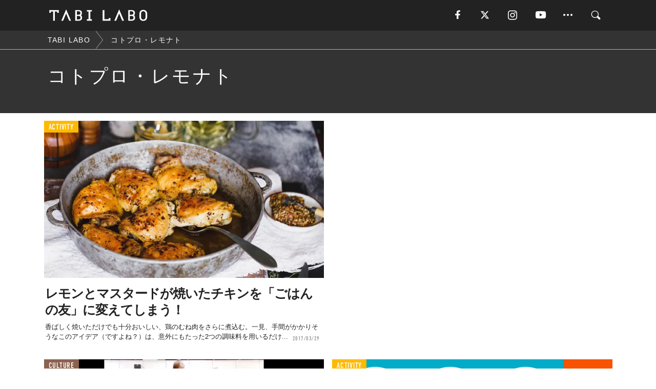

--- FILE ---
content_type: text/html; charset=utf-8
request_url: https://tabi-labo.com/tag/%E3%82%B3%E3%83%88%E3%83%97%E3%83%AD%E3%83%BB%E3%83%AC%E3%83%A2%E3%83%8A%E3%83%88
body_size: 9854
content:
<!DOCTYPE html><html><head><meta charset="utf-8" /><meta content="IE=edge" http-equiv="X-UA-Compatible" /><meta content="width=device-width, initial-scale=1" name="viewport" /><meta content="" name="description" /><meta content="コトプロ・レモナト,,TABILABO,旅ラボ" name="keywords" /><meta content="TABI LABO" name="author" /><meta content="index,follow" name="robots" /><meta content="summary_large_image" name="twitter:card" /><meta content="@tabilabo_news" name="twitter:site" /><meta content="@tabilabo_news" name="twitter:creator" /><meta content="m7k499k84wp5ixxwhjnfe56tcrycg4" name="facebook-domain-verification" /><meta content="TABI LABO" property="og:title" /><meta content="article" property="og:type" /><meta content="https://image.tabi-labo.com/jp/175943/4669310303731712.jpg" property="og:image" /><meta content="https://tabi-labo.com/tag/%E3%82%B3%E3%83%88%E3%83%97%E3%83%AD%E3%83%BB%E3%83%AC%E3%83%A2%E3%83%8A%E3%83%88" property="og:url" /><meta content="TABI LABO" property="og:site_name" /><meta content="" property="og:description" /><meta content="100001088962261" property="fb:admins" /><meta content="1655421248016810" property="fb:app_id" /><link href="https://img.tabi-labo.com/wp-content/uploads/2014/07/favicon.ico" rel="shortcut icon" /><link href="https://img.tabi-labo.com/wp-content/uploads/2014/07/home.gif" rel="apple-touch-icon" /><script async="" src="https://cdn.ampproject.org/v0.js"></script><script async="" custom-element="amp-instagram" src="https://cdn.ampproject.org/v0/amp-instagram-0.1.js"></script><script async="" src="https://www.googletagservices.com/tag/js/gpt.js"></script><script>var googletag = googletag || {};
googletag.cmd = googletag.cmd || [];</script><script>var category_for_gam = ''
var tags_for_gam = "コトプロ・レモナト".split(',')
googletag.cmd.push(function() {
  googletag.defineSlot('/73238597/tlweb-native-tag-article-1', ['fluid'], 'ArticleAd1').addService(googletag.pubads());
  googletag.defineSlot('/73238597/tlweb-native-tag-article-2', ['fluid'], 'ArticleAd2').addService(googletag.pubads());
  googletag.pubads().setTargeting('category', category_for_gam);
  googletag.pubads().setTargeting('tag', tags_for_gam);
});</script><script>googletag.cmd.push(function() {
  googletag.pubads().setTargeting('gender', 'unknown');
  googletag.pubads().setTargeting('age', '');
});</script><script>var screen_size = window.innerWidth < 375 ? 'mobile-small' : window.innerWidth < 768 ? 'mobile' : window.innerWidth < 992 ? 'tablet' : 'pc'
googletag.cmd.push(function() {
  googletag.pubads().setTargeting('env', 'production');
  googletag.pubads().setTargeting('screen_size', screen_size);
  googletag.pubads().setTargeting('page', 'tag');
  googletag.pubads().enableSingleRequest();
  googletag.enableServices();
});</script><link rel="stylesheet" href="//d1327e6qskmzf0.cloudfront.net/assets/application-22438996ad2db6e60d5bdc91ceeb703155c3e0521e64e30ba543361bea4c31fb.css" media="all" /><script async="true" src="https://ga.jspm.io/npm:es-module-shims@1.8.3/dist/es-module-shims.js"></script><script type="importmap" data-turbo-track="reload">{
  "imports": {
    "javascript/swiper": "//d1327e6qskmzf0.cloudfront.net/assets/javascript/swiper-cdef983c41f9b6bee83118439a8089f99a23472f27e2292a3ca13c3a09e2b26f.js",
    "app": "//d1327e6qskmzf0.cloudfront.net/assets/app-84d0543da040db226ccdebda36a6bbcc41ba4177bbf7c7fe445d9b312efdb67b.js",
    "article": "//d1327e6qskmzf0.cloudfront.net/assets/article-22c1fe190022e9bb7b322d5c65b06c7cd12a0d8fa371b1abe612e7239f1d767f.js",
    "article_list": "//d1327e6qskmzf0.cloudfront.net/assets/article_list-b9f4e016c0d8df140907b2caea11680f3baa8016fb6081e8e3a2ba2c05954a1f.js",
    "popup": "//d1327e6qskmzf0.cloudfront.net/assets/popup-6cc1fad5e92aa34dcb807f4e393701ffc2a520667ca43095d9863c06f813ad8f.js",
    "swiper_wrapper": "//d1327e6qskmzf0.cloudfront.net/assets/swiper_wrapper-7dc95419c46ef2bf953902df34135fbbbe17fa8562c79c31b7f8f5b33860e974.js"
  }
}</script><title>コトプロ・レモナト | TABI LABO</title><script>var isBot = true;</script><script>_tl_uuid = null;
var cookies = document.cookie.split(';');
for(var i in cookies) {
  if(cookies[i].length > 56 && cookies[i].trim().substring(0, 8) === 'tl_uuid=') {
    var value = cookies[i].split('=')[1];
    _tl_uuid = value.substring(17, 49);
    break;
  }
}
_tl_ga4_params = {'tl_uuid': _tl_uuid};</script><script async="" src="https://www.googletagmanager.com/gtag/js?id=G-7GD8XVFL19"></script><script>window.dataLayer = window.dataLayer || [];
function gtag(){dataLayer.push(arguments);}
gtag('js', new Date());</script><script>(function(w,d,s,l,i){w[l]=w[l]||[];w[l].push({'gtm.start':
new Date().getTime(),event:'gtm.js'});var f=d.getElementsByTagName(s)[0],
j=d.createElement(s),dl=l!='dataLayer'?'&l='+l:'';j.async=true;j.src=
'//www.googletagmanager.com/gtm.js?id='+i+dl;f.parentNode.insertBefore(j,f);
})(window,document,'script','dataLayer','GTM-MKJ6XW');</script><!--[if lt IE9]><script src="https://oss.maxcdn.com/html5shiv/3.7.2/html5shiv.min.js"></script><script src="https://oss.maxcdn.com/respond/1.4.2/respond.min.js"></script><![endif]--></head><body class="tag" style=""><div class="mobile tablet"><div id="mobile-sidemenu"><ul class="mm-listview"><li class="mm-divider">TAG</li><li class="tags"><a class="tag-button" data-id="sidemenu_mobile_tag" data-label="world_topics" href="/feature/worldtopics"> World Topics</a><a class="tag-button" data-id="sidemenu_mobile_tag" data-label="way_of_life" href="/tag/%E7%94%9F%E3%81%8D%E6%96%B9">生き方</a><a class="tag-button" data-id="sidemenu_mobile_tag" data-label="overseas" href="/tag/%E6%B5%B7%E5%A4%96">海外</a><a class="tag-button" data-id="sidemenu_mobile_tag" data-label="recipe" href="/tag/%E3%83%AC%E3%82%B7%E3%83%94">レシピ</a><a class="tag-button" data-id="sidemenu_mobile_tag" data-label="fashion" href="/tag/%E3%83%95%E3%82%A1%E3%83%83%E3%82%B7%E3%83%A7%E3%83%B3">ファッション</a><a class="tag-button" data-id="sidemenu_mobile_tag" data-label="sweets" href="/tag/%E3%82%B9%E3%82%A4%E3%83%BC%E3%83%84">スイーツ</a><a class="tag-button" data-id="sidemenu_mobile_tag" data-label="art" href="/tag/%E3%82%A2%E3%83%BC%E3%83%88">アート</a><a class="tag-button" data-id="sidemenu_mobile_tag" data-label="interior" href="/tag/%E3%82%A4%E3%83%B3%E3%83%86%E3%83%AA%E3%82%A2">インテリア</a><a class="tag-button" data-id="sidemenu_mobile_tag" data-label="alcohol" href="/tag/%E3%81%8A%E9%85%92">お酒</a><a class="tag-button" data-id="sidemenu_mobile_tag" data-label="environment_issues" href="/tag/%E7%92%B0%E5%A2%83%E5%95%8F%E9%A1%8C">環境問題</a><a class="tag-button" data-id="sidemenu_mobile_tag" data-label="indoor_house_plants" href="/tag/%E8%A6%B3%E8%91%89%E6%A4%8D%E7%89%A9">観葉植物</a><a class="tag-button" data-id="sidemenu_mobile_tag" data-label="meditation" href="/tag/%E7%9E%91%E6%83%B3">瞑想</a><a class="tag-button" data-id="sidemenu_mobile_tag" data-label="gender" href="/tag/%E3%82%B8%E3%82%A7%E3%83%B3%E3%83%80%E3%83%BC">ジェンダー</a><a class="tag-button" data-id="sidemenu_mobile_tag" data-label="happiness" href="/tag/%E5%B9%B8%E3%81%9B">幸せ</a><a class="tag-button" data-id="sidemenu_mobile_tag" data-label="coffee" href="/tag/%E3%82%B3%E3%83%BC%E3%83%92%E3%83%BC">コーヒー</a><a class="tag-button" data-id="sidemenu_mobile_tag" data-label="stress" href="/tag/%E3%82%B9%E3%83%88%E3%83%AC%E3%82%B9">ストレス</a><a class="tag-button" data-id="sidemenu_mobile_tag" data-label="family" href="/tag/%E5%AE%B6%E6%97%8F">家族</a><a class="tag-button" data-id="sidemenu_mobile_tag" data-label="music" href="/tag/%E9%9F%B3%E6%A5%BD">音楽</a><a class="tag-button" data-id="sidemenu_mobile_tag" data-label="wine" href="/tag/%E3%83%AF%E3%82%A4%E3%83%B3">ワイン</a><a class="tag-button" data-id="sidemenu_mobile_tag" data-label="beer" href="/tag/%E3%83%93%E3%83%BC%E3%83%AB">ビール</a></li><li class="mm-divider">CATEGORY</li><li class="category"><a data-id="sidemenu_mobile_category" data-label="issue" href="/category/issue"><span>ISSUE</span></a></li><li class="category"><a data-id="sidemenu_mobile_category" data-label="well-being" href="/category/well-being"><span>WELL-BEING</span></a></li><li class="category"><a data-id="sidemenu_mobile_category" data-label="activity" href="/category/activity"><span>ACTIVITY</span></a></li><li class="category"><a data-id="sidemenu_mobile_category" data-label="love" href="/category/love"><span>LOVE</span></a></li><li class="category"><a data-id="sidemenu_mobile_category" data-label="culture" href="/category/culture"><span>CULTURE</span></a></li><li class="category"><a data-id="sidemenu_mobile_category" data-label="item" href="/category/item"><span>ITEM</span></a></li><li class="frame"><div class="contents-frame col-xs-12 embed"><a id="sidemenu_mobile_category_frame_new" href="/recent" data-id="sidemenu_mobile_category_frame" data-label="new">
<img src="https://image.tabi-labo.com/medium/jp/233759/6375204502634496.jpg" loading="lazy">
</a>

<a id="sidemenu_mobile_category_frame_ranking" href="/ranking" data-id="sidemenu_mobile_category_frame" data-label="ranking">
<img src="https://image.tabi-labo.com/medium/jp/233761/4850026249453568.jpg" loading="lazy">
</a></div></li><li class="mm-divider">FOLLOW</li><li class="follow"><a data-id="sidemenu_mobile_follow" data-label="facebook" href="https://www.facebook.com/tabilabonews/" rel="nofollow" target="_blank"><i class="tlc icon-facebook"></i></a></li><li class="follow"><a data-id="sidemenu_mobile_follow" data-label="twitter" href="https://x.com/intent/follow?screen_name=tabilabo_news" rel="nofollow" target="_blank"><i class="tlc icon-x"></i></a></li><li class="follow"><a data-id="sidemenu_mobile_follow" data-label="instagram" href="https://www.instagram.com/tabilabo/" rel="nofollow" target="_blank"><i class="tlc icon-instagram"></i></a></li><li class="follow"><a data-id="sidemenu_mobile_follow" data-label="youtube" href="https://www.youtube.com/channel/UCosiTouV3orvNLj_mLwpxiA" rel="nofollow" target="_blank"><i class="tlc icon-youtube"></i></a></li><li class="follow"><a data-id="sidemenu_mobile_follow" data-label="line" href="http://bit.ly/2iUk72I" rel="nofollow" target="_blank"><i class="tlc icon-line"></i></a></li><li class="follow"><a data-id="sidemenu_mobile_follow" data-label="mail" href="/page/newsletter" rel="nofollow"><i class="tlc icon-mail"></i></a></li><li class="mm-divider">ABOUT US</li><li class="aboutus-img"><a data-id="sidemenu_aboutus" data-label="recruit" href="https://new-standard.co.jp/careers" target="_blank"><img class="frame-img" loading="lazy" src="https://d3jks39y9qw246.cloudfront.net/medium/132566/43bc7af6bae90d09558dcdc2d3c5368f4b5eef6e.jpg" /></a></li><li class="aboutus"><a data-id="sidemenu_mobile_aboutus" href="https://tabi-labo.com/301274/who-we-are" rel="nofollow" target="_blank">「TABI LABO」とは</a></li><li class="aboutus"><a data-id="sidemenu_mobile_aboutus" href="https://new-standard.co.jp/about" rel="nofollow" target="_blank">会社概要</a></li><li class="aboutus"><a data-id="sidemenu_mobile_aboutus" href="https://share.hsforms.com/1CUdWoY8BRNaq-q6uabUPOwe8gba" rel="nofollow" target="_blank">広告掲載について</a></li><li class="aboutus"><a data-id="sidemenu_mobile_aboutus" href="/page/contact" rel="nofollow">お問い合わせ</a></li><li class="aboutus"><a data-id="sidemenu_mobile_aboutus" href="/page/terms-of-service" rel="nofollow">利用規約</a></li><li class="aboutus"><a data-id="sidemenu_mobile_aboutus" href="/page/privacy-policy" rel="nofollow">個人情報保護方針</a></li><li class="aboutus"><a data-id="sidemenu_mobile_aboutus" href="/page/contents-policy" rel="nofollow">コンテンツポリシー</a></li></ul></div><div id="mobile-sidemenu-close"></div></div><div id="mm-wrapper" style="; "><noscript><iframe height="0" src="//www.googletagmanager.com/ns.html?id=GTM-MKJ6XW" style="display:none;visibility:hidden" width="0"></iframe></noscript><div class="mmenu-fixed" id="header"><div class="content"><div class="mobile tablet menu"><a class="more" data-id="header" data-label="moible_menu" href="#mobile-sidemenu" id="mobile-sidemenu-icon"><span class="icon-bar"></span><span class="icon-bar"></span><span class="icon-bar"></span></a></div><div class="logo"><a data-id="header" data-label="logo" href="/"><img alt="TABI LABO" src="//d1327e6qskmzf0.cloudfront.net/images/tl_logo.svg" /></a></div><div class="mobile tablet menu"><a class="search" data-id="header" data-label="mobile_search" href="/search" rel="nofollow"><i class="tlc icon-search"></i></a></div><div class="pc menu"><a data-id="header" data-label="pc_facebook" href="https://www.facebook.com/tabilabonews/" rel="nofollow" target="_blank"><i class="tlc icon-facebook"></i></a><a data-id="header" data-label="pc_twitter" href="https://x.com/intent/follow?screen_name=tabilabo_news" rel="nofollow" target="_blank"><i class="tlc icon-x"></i></a><a data-id="header" data-label="pc_instagram" href="https://www.instagram.com/tabilabo/" rel="nofollow" target="_blank"><i class="tlc icon-instagram"></i></a><a data-id="header" data-label="pc_youtube" href="https://www.youtube.com/channel/UCosiTouV3orvNLj_mLwpxiA" rel="nofollow" target="_blank"><i class="tlc icon-youtube"></i></a><a class="more" data-id="header" data-label="pc_menu" href="#header-menu" id="pc-sidemenu-icon"><i class="tlc icon-option"></i></a><a data-id="header" data-label="pc_search" href="/search"><i class="tlc icon-search"></i></a></div></div></div><div id="header-menu"><div class="content"><div class="menu pull-right"><span class="close pull-right" id="header-menu-close">&times;</span><ul class="clearfix"><li class="top-menu"><a data-id="header_pc_menu" href="https://tabi-labo.com/301274/who-we-are" rel="nofollow" target="_blank">「TABI LABO」とは</a></li><li><a data-id="header_pc_menu" href="https://new-standard.co.jp/about" rel="nofollow" target="_blank">会社概要</a></li><li><a data-id="header_pc_menu" href="https://share.hsforms.com/1CUdWoY8BRNaq-q6uabUPOwe8gba" rel="nofollow" target="_blank">広告掲載について</a></li><li><a data-id="header_pc_menu" href="https://new-standard.co.jp/careers" rel="nofollow" target="_blank">募集・求人</a></li><li><a data-id="header_pc_menu" href="/page/contact" rel="nofollow">お問い合わせ</a></li><li><a data-id="header_pc_menu" href="/page/terms-of-service" rel="nofollow">利用規約</a></li><li><a data-id="header_pc_menu" href="/page/privacy-policy" rel="nofollow">個人情報保護方針</a></li><li><a data-id="header_pc_menu" href="/page/contents-policy" rel="nofollow">コンテンツポリシー</a></li></ul></div></div></div><div id="tag-header"><nav class="breadcrumb-container pc"><ol class="breadcrumb" itemscope="" itemtype="https://schema.org/BreadcrumbList"><li class="first" itemprop="itemListElement" itemscope="" itemtype="https://schema.org/ListItem"><a data-id="article_tag" href="/" itemprop="item"><span itemprop="name">TABI LABO</span></a><meta content="1" itemprop="position" /></li><li itemprop="itemListElement" itemscope="" itemtype="https://schema.org/ListItem"><a data-id="article_tag" href="/tag/%E3%82%B3%E3%83%88%E3%83%97%E3%83%AD%E3%83%BB%E3%83%AC%E3%83%A2%E3%83%8A%E3%83%88" itemprop="item"><span itemprop="name">コトプロ・レモナト</span></a><meta content="2" itemprop="position" /></li></ol></nav><div class="header-container"><h1>コトプロ・レモナト</h1><div class="description"></div></div></div><div class="mac osx" id="container"><div class="col-xs-12 col-md-12" id="main" style=""><div class="contents-list-articles vertical clearfix"><div class="article-list vertical" data-log-id="tag" data-send-impression-log=""><div class="list-box col-xs-6"><span class="category-label"><a class="activity" data-label="ACTIVITY" href="/category/activity">ACTIVITY</a></span><a data-article-id="280123" data-id="tag" data-label="article_280123" href="/280123/fcf-kotopoulo-lemonato"><div class="list-image"><div class="trimming trimming-16by9"><amp-img alt="" height="9" layout="responsive" src="https://d3jks39y9qw246.cloudfront.net/medium/79230/c9af8ee5680fc47a4704f634d86294375515adcb.jpg" width="16"></amp-img></div></div><div class="list-text"><div class="list-title">レモンとマスタードが焼いたチキンを「ごはんの友」に変えてしまう！</div><div class="list-description pc">香ばしく焼いただけでも十分おいしい、鶏のむね肉をさらに煮込む。一見、手間がかかりそうなこのアイデア（ですよね？）は、意外にもたった2つの調味料を用いるだけ...<span class="post-date">2017/03/29</span></div></div></a></div><div class="list-box dfp-article col-xs-6" id="dfp-article-1"><div id="ArticleAd1"></div></div><div class="list-box col-xs-6"><span class="category-label"><a class="culture" data-label="CULTURE" href="/category/culture">CULTURE</a></span><a data-article-id="229361" data-id="tag" data-label="article_229361" href="/229361/airport-happening"><div class="list-image"><div class="trimming trimming-16by9"><amp-img alt="" height="9" layout="responsive" src="https://dowj1zbnmkkht.cloudfront.net/medium/2016/01/160103_airport-happening.jpg" width="16"></amp-img></div></div><div class="list-text"><div class="list-title">プロのバレエ団が「空港で暇つぶし」したら、こうなった！</div><div class="list-description pc">2015年12月10日、バレエダンサーのニック・トペテがこの動画をFacebookにアップしたところ、瞬く間に再生回数が650万回を突破！飛行機遅延のあい...<span class="post-date">2016/01/03</span></div></div></a></div><div class="list-box col-xs-6"><span class="category-label"><a class="activity" data-label="ACTIVITY" href="/category/activity">ACTIVITY</a></span><a data-article-id="291365" data-id="tag" data-label="article_291365" href="/291365/baseball-pacific-league"><div class="list-image"><div class="trimming trimming-16by9"><amp-img alt="" height="9" layout="responsive" src="https://image.tabi-labo.com/medium/jp/193844/6607728906600448.jpg" width="16"></amp-img></div></div><div class="list-text"><div class="list-title">野球観戦は「音楽LIVE」みたいなものだ！〜パ・リーグ編〜</div><div class="list-description pc">パ・リーグ6球団の注目曲を一気に紹介します。<span class="post-date">2019/06/16</span></div></div></a></div><div class="list-box col-xs-6"><span class="category-label"><a class="activity" data-label="ACTIVITY" href="/category/activity">ACTIVITY</a></span><a data-article-id="291363" data-id="tag" data-label="article_291363" href="/291363/baseball-central-league"><div class="list-image"><div class="trimming trimming-16by9"><amp-img alt="" height="9" layout="responsive" src="https://image.tabi-labo.com/medium/jp/193763/6441907517390848.jpg" width="16"></amp-img></div></div><div class="list-text"><div class="list-title">野球観戦は「音楽LIVE」みたいなものだ！〜セ・リーグ編〜</div><div class="list-description pc">セ・リーグ6球団の注目曲を一気に紹介します。<span class="post-date">2019/06/15</span></div></div></a></div><div class="list-box col-xs-6"><span class="category-label"><a class="culture" data-label="CULTURE" href="/category/culture">CULTURE</a></span><a data-article-id="210812" data-id="tag" data-label="article_210812" href="/210812/barberhelpedautisticboy"><div class="list-image"><div class="trimming trimming-16by9"><amp-img alt="" height="9" layout="responsive" src="https://dowj1zbnmkkht.cloudfront.net/medium/2015/11/151117-01-haircut-800x400-1.jpg" width="16"></amp-img></div></div><div class="list-text"><div class="list-title">自閉症の男の子のために、美容師がみせたプロ意識がすごい・・・</div><div class="list-description pc">「まさにプロの魂を見せつけられた気分だ」。これは、この記事の主人公James WilliamさんのFacebookに投稿された、写真とコメントを目にした人...<span class="post-date">2015/11/17</span></div></div></a></div><div class="list-box dfp-article col-xs-6" id="dfp-article-2"><div id="ArticleAd2"></div></div><div class="list-box col-xs-6"><span class="category-label"><a class="well-being" data-label="WELL-BEING" href="/category/well-being">WELL-BEING</a></span><a data-article-id="154120" data-id="tag" data-label="article_154120" href="/154120/adult-woman"><div class="list-image"><div class="trimming trimming-16by9"><amp-img alt="" height="9" layout="responsive" src="https://dowj1zbnmkkht.cloudfront.net/medium/2015/10/biyounopro1150811548715243-211-1038x576.jpg" width="16"></amp-img></div></div><div class="list-text"><div class="list-title">30代女性が「知らない」では済まされない、7つのコト</div><div class="list-description pc">20代のうちは「知らない」「できない」で済まされていたことが、30代になっても改善できていないとしたら非常に残念。まず自分自身の軸がしっかりしていれば、ど...<span class="post-date">2015/10/13</span></div></div></a></div><div class="list-box col-xs-6"><span class="category-label"><a class="issue" data-label="ISSUE" href="/category/issue">ISSUE</a></span><a data-article-id="234140" data-id="tag" data-label="article_234140" href="/234140/robot-chef"><div class="list-image"><div class="trimming trimming-16by9"><amp-img alt="" height="9" layout="responsive" src="https://d3jks39y9qw246.cloudfront.net/medium/11795/98a44bd2d305f54809d196fcafc9e85baf7cefd2.jpg" width="16"></amp-img></div></div><div class="list-text"><div class="list-title">家庭用「ロボットシェフ」 料理の腕前がスゴイ・・・850万でも安い！</div><div class="list-description pc">人工知能（A.I）は、手料理までを奪い去ろうとしています。利便性を追求した結果、ロボットアーム付きのシステムキッチンなるものが登場。しかも、あのトップシェ...<span class="post-date">2016/01/16</span></div></div></a></div><div class="list-box col-xs-6"><span class="category-label"><a class="pr" data-label="PR" href="">PR</a></span><a class=" unread" data-article-id="88041" data-id="tag" data-image="https://img.tabi-labo.com/wp-content/uploads/2015/02/eye_ana_150216_03.jpg" data-label="article_88041" data-title="知らないと損する！旅のプロが出発の30日前に必ず行う6つのコト" href="/88041/tabiwari"><div class="list-image"><div class="trimming trimming-16by9"><amp-img alt="" height="9" layout="responsive" src="https://dowj1zbnmkkht.cloudfront.net/medium/2015/02/eye_ana_150216_03.jpg" width="16"></amp-img></div></div><div class="list-text"><div class="list-title">知らないと損する！旅のプロが出発の30日前に必ず行う6つのコト</div><div class="list-description pc">まず、ここで言う旅のプロは、世界の秘境をまわる冒険家じゃない。毎週のように出張をしているビジネスマンや趣味として旅行を頻繁に楽しむ、ごくごく一般的な旅慣れ...<span class="post-date">2015/02/24</span></div></div></a></div><div class="list-box col-xs-6"><span class="category-label"><a class="love" data-label="LOVE" href="/category/love">LOVE</a></span><a data-article-id="275911" data-id="tag" data-label="article_275911" href="/275911/photography-20-tips"><div class="list-image"><div class="trimming trimming-16by9"><amp-img alt="" height="9" layout="responsive" src="https://d3jks39y9qw246.cloudfront.net/medium/50453/6e46f1e4d28b918f17e56f07db3af99bb5126033.jpg" width="16"></amp-img></div></div><div class="list-text"><div class="list-title">写真がプロっぽくなる「20のテクニック」</div><div class="list-description pc">写真には「鉄則」ともいうべき、いくつかの構図のルールがあります。簡単にできる、とは言いませんが、少し意識するだけでプロのような写真に近づけるかもしれません...<span class="post-date">2016/09/30</span></div></div></a></div><div class="list-box col-xs-6"><span class="category-label"><a class="culture" data-label="CULTURE" href="/category/culture">CULTURE</a></span><a data-article-id="281661" data-id="tag" data-label="article_281661" href="/281661/camera-application"><div class="list-image"><div class="trimming trimming-16by9"><amp-img alt="" height="9" layout="responsive" src="https://d3jks39y9qw246.cloudfront.net/medium/92665/00fce433e97e624431afe70cdbd595fe4fdc1296.jpg" width="16"></amp-img></div></div><div class="list-text"><div class="list-title">プロのカメラマンが使う「カメラアプリ」5選</div><div class="list-description pc">プロのフォトグラファーが使っているカメラアプリ。スマホでの撮影に適したアプリの紹介、実際の加工方法までとっておきの5つを厳選しました。人や動物の動くものか...<span class="post-date">2017/05/24</span></div></div></a></div><div class="list-box col-xs-6"><span class="category-label"><a class="issue" data-label="ISSUE" href="/category/issue">ISSUE</a></span><a data-article-id="276457" data-id="tag" data-label="article_276457" href="/276457/professional-merman"><div class="list-image"><div class="trimming trimming-16by9"><amp-img alt="" height="9" layout="responsive" src="https://d3jks39y9qw246.cloudfront.net/medium/56611/8f64fe881dc828738c756e7de34f4d8804e562e8.jpg" width="16"></amp-img></div></div><div class="list-text"><div class="list-title">アメリカに「プロの人魚」がいるらしい。しかも男性！</div><div class="list-description pc">人魚と聞いて真っ先に思い浮かべるものの上半身は、きっと女性でしょう。でも、その男性版がいることを知っていますか？前者をマーメイドと呼ぶのに対して、後者はマ...<span class="post-date">2016/11/01</span></div></div></a></div><div class="list-box col-xs-6"><span class="category-label"><a class="well-being" data-label="WELL-BEING" href="/category/well-being">WELL-BEING</a></span><a data-article-id="265972" data-id="tag" data-label="article_265972" href="/265972/good-dentifrice"><div class="list-image"><div class="trimming trimming-16by9"><amp-img alt="" height="9" layout="responsive" src="https://d3jks39y9qw246.cloudfront.net/medium/33093/3dbdbd52a4f2467e09c320e65aa95cc120bde137.jpg" width="16"></amp-img></div></div><div class="list-text"><div class="list-title">プロが教える「正しい歯磨き方法」。実は意外と知らないことも・・・（動画あり）</div><div class="list-description pc">子どもの頃、親から教わった歯磨きの仕方。大人になった今でも、なんとなくそのまま続けちゃってはいませんか？もしかしたらソレ、正しいブラッシングじゃないかもし...<span class="post-date">2016/06/14</span></div></div></a></div><div class="list-box col-xs-6"><span class="category-label"><a class="item" data-label="ITEM" href="/category/item">ITEM</a></span><a data-article-id="289745" data-id="tag" data-label="article_289745" href="/289745/helmet-c-flap"><div class="list-image"><div class="trimming trimming-16by9"><amp-img alt="" height="9" layout="responsive" src="https://image.tabi-labo.com/medium/jp/178654/4857210962182144.jpg" width="16"></amp-img></div></div><div class="list-text"><div class="list-title">あれって何なの？片方だけ長い「野球のヘルメット」</div><div class="list-description pc">最近よく見かける、片方だけ長い野球のヘルメット「Cフラップ」に迫ります。<span class="post-date">2018/11/01</span></div></div></a></div><div class="list-box col-xs-6"><span class="category-label"><a class="culture" data-label="CULTURE" href="/category/culture">CULTURE</a></span><a data-article-id="246385" data-id="tag" data-label="article_246385" href="/246385/playgroundscratch"><div class="list-image"><div class="trimming trimming-16by9"><amp-img alt="" height="9" layout="responsive" src="https://d3jks39y9qw246.cloudfront.net/medium/15561/077a53fc192980a55034e9de3b2be23c86bcefa9.jpg" width="16"></amp-img></div></div><div class="list-text"><div class="list-title">画面をスクラッチするだけ！誰でもプロ並みの演奏ができるアプリ「Play Ground」</div><div class="list-description pc">音楽がつくれたり、演奏できるアプリはたくさんあるものの、楽器をやったことがない人にとっては、ハードルが高いものも多いですよね。でも、このアプリならまったく...<span class="post-date">2016/02/27</span></div></div></a></div><div class="list-box col-xs-6"><span class="category-label"><a class="item" data-label="ITEM" href="/category/item">ITEM</a></span><a data-article-id="292018" data-id="tag" data-label="article_292018" href="/292018/wt-reto-kamino-daichi"><div class="list-image"><div class="trimming trimming-16by9"><amp-img alt="" height="9" layout="responsive" src="https://image.tabi-labo.com/medium/jp/196611/5786705122557952.jpg" width="16"></amp-img></div></div><div class="list-text"><div class="list-title">「山の神」ことプロランナー・神野大地が「スポーツネックレス」をプロデュース</div><div class="list-description pc">東京オリンピックを「アフリカ」から狙うプロランナー・神野大地選手が、新しい取り組みに挑戦。自身がプロデュースした、オリジナルのスポーツネックレスブランド「...<span class="post-date">2019/08/19</span></div></div></a></div><div class="list-box col-xs-6"><span class="category-label"><a class="culture" data-label="CULTURE" href="/category/culture">CULTURE</a></span><a data-article-id="273047" data-id="tag" data-label="article_273047" href="/273047/phtogenicsmoothie"><div class="list-image"><div class="trimming trimming-16by9"><amp-img alt="" height="9" layout="responsive" src="https://d3jks39y9qw246.cloudfront.net/medium/40978/3c01a1a69e5a93e01560ae757f870894678e4032.jpg" width="16"></amp-img></div></div><div class="list-text"><div class="list-title">世界で最も「フォトジェニックな猫」プロ顔負けのポージングを連発</div><div class="list-description pc">ペットユーザーがSNSに投稿する愛犬・猫写真は、日本のみならず世界でも超がつく大人気ぶり。とくに2016年は“愛猫アカウント元年”と呼べるほどに、ご自慢の...<span class="post-date">2016/07/29</span></div></div></a></div><div class="list-box col-xs-6"><span class="category-label"><a class="issue" data-label="ISSUE" href="/category/issue">ISSUE</a></span><a data-article-id="293415" data-id="tag" data-label="article_293415" href="/293415/wt-sill-plant-store-virtual-consultations"><div class="list-image"><div class="trimming trimming-16by9"><amp-img alt="" height="9" layout="responsive" src="https://image.tabi-labo.com/medium/jp/204688/5408427043979264.jpg" width="16"></amp-img></div></div><div class="list-text"><div class="list-title">プロに「植物の悩み」を相談できるオンラインサービス</div><div class="list-description pc">「植物の悩み」をプロに相談できる「オンラインサービス」を提供するのはLAやサンフランシスコ、ニューヨークなどに店舗を展開する「The Sill」。その便利...<span class="post-date">2020/01/09</span></div></div></a></div><div class="list-box col-xs-6"><span class="category-label"><a class="pr" data-label="PR" href="">PR</a></span><a class=" unread" data-article-id="291101" data-id="tag" data-image="https://image.tabi-labo.com/jp/191824/5318580983824384.jpg" data-label="article_291101" data-title="プロに聞く「美容液ファンデーション」の秘密" href="/291101/bobbibrown-issf"><div class="list-image"><div class="trimming trimming-16by9"><amp-img alt="" height="9" layout="responsive" src="https://image.tabi-labo.com/medium/jp/191824/5318580983824384.jpg" width="16"></amp-img></div></div><div class="list-text"><div class="list-title">プロに聞く「美容液ファンデーション」の秘密</div><div class="list-description pc">「使うたび、素肌にハリを与え綺麗になる。自分の自信を引き出すきっかけになってくれる」発売から4周年を迎えた、ボビイ ブラウンの美容液ファンデーション「イン...<span class="post-date">2019/04/25</span></div></div></a></div><div class="list-box col-xs-6"><span class="category-label"><a class="item" data-label="ITEM" href="/category/item">ITEM</a></span><a data-article-id="290356" data-id="tag" data-label="article_290356" href="/290356/wt-unitedcookbook"><div class="list-image"><div class="trimming trimming-16by9"><amp-img alt="" height="9" layout="responsive" src="https://image.tabi-labo.com/medium/jp/183956/5974140544614400.jpg" width="16"></amp-img></div></div><div class="list-text"><div class="list-title">機内食のプロが、レシピ本を出版</div><div class="list-description pc">ユナイテッド航空が、ビジネスクラスで提供する機内食を作り続けたシェフによる、40種類の料理のレシピ本を販売開始。<span class="post-date">2019/01/20</span></div></div></a></div><div class="list-box col-xs-6"><span class="category-label"><a class="culture" data-label="CULTURE" href="/category/culture">CULTURE</a></span><a data-article-id="278923" data-id="tag" data-label="article_278923" href="/278923/dancers-after-dark"><div class="list-image"><div class="trimming trimming-16by9"><amp-img alt="" height="9" layout="responsive" src="https://d3jks39y9qw246.cloudfront.net/medium/57712/9f7b2606e7eec47d1741ee010d016d8e9551e313.jpg" width="16"></amp-img></div></div><div class="list-text"><div class="list-title">一糸まとわぬプロダンサーたちが、伝えたかったメッセージとは</div><div class="list-description pc">アメリカやカナダ、フランス、イギリスなど、欧米各地のランドマークの路上でポーズをとる、一糸まとわぬ姿のダンサーたち。NY在住の写真家、ヨルダン・マター氏の...<span class="post-date">2016/11/03</span></div></div></a></div></div></div><div class="contents-list-articles vertical clearfix" data-pagination="true" data-url="/api/v1/tag/%E3%82%B3%E3%83%88%E3%83%97%E3%83%AD%E3%83%BB%E3%83%AC%E3%83%A2%E3%83%8A%E3%83%88/articles?exact_match=false" id="recommend-autoloading"></div><script async="true" type="module">import "article_list"</script></div></div><div class="mobile tablet mmenu-fixed" id="footer-menu"><div class="footer-box" id="footer-category"><ul><li class="category col-xs-6"><a data-id="footermenu_category" data-label="issue" href="/category/issue"><span>ISSUE</span></a></li><li class="category col-xs-6"><a data-id="footermenu_category" data-label="well-being" href="/category/well-being"><span>WELL-BEING</span></a></li><li class="category col-xs-6"><a data-id="footermenu_category" data-label="activity" href="/category/activity"><span>ACTIVITY</span></a></li><li class="category col-xs-6"><a data-id="footermenu_category" data-label="love" href="/category/love"><span>LOVE</span></a></li><li class="category col-xs-6"><a data-id="footermenu_category" data-label="culture" href="/category/culture"><span>CULTURE</span></a></li><li class="category col-xs-6"><a data-id="footermenu_category" data-label="item" href="/category/item"><span>ITEM</span></a></li></ul></div><div id="footer-menu-list"><ul><li><a data-id="footer_def" data-label="home" href="/" id="footer-menu-home"><i class="tlc icon-home"></i>HOME</a></li><li><a data-id="footer_def" data-label="category" href="javascript:void(0)" id="footer-menu-category"><i class="tlc icon-category"></i>CATEGORY</a></li><li><a data-id="footer_def" data-label="ranking" href="/ranking" id="footer-menu-ranking"><i class="tlc icon-ranking"></i>RANKING</a></li><li><a data-id="footer_def" data-label="search" href="/search" id="footer-menu-search"><i class="tlc icon-search"></i>SEARCH</a></li></ul></div></div><script>if (document.querySelectorAll('.dfp-article').length > 0 || document.querySelectorAll('.dfp-frame').length > 0) {
  googletag.cmd.push(() => {
    googletag.display('ArticleAd1');
    googletag.display('FrameAd1');
  });
}</script><script async="true" type="module">import "app"</script><script>gtag('config', 'G-7GD8XVFL19', _tl_ga4_params);</script><div id="fb-root"></div><script>(function(d, s, id) {
  var js, fjs = d.getElementsByTagName(s)[0];
  if (d.getElementById(id)) return;
  js = d.createElement(s); js.id = id;
  js.async = true;
  js.src = "//connect.facebook.net/ja_JP/sdk.js#xfbml=1&version=v2.7";
  fjs.parentNode.insertBefore(js, fjs);
}(document, 'script', 'facebook-jssdk'));</script></div></body></html>

--- FILE ---
content_type: text/html; charset=utf-8
request_url: https://www.google.com/recaptcha/api2/aframe
body_size: 265
content:
<!DOCTYPE HTML><html><head><meta http-equiv="content-type" content="text/html; charset=UTF-8"></head><body><script nonce="NIHYhyIvcaCDCbpceTwWpQ">/** Anti-fraud and anti-abuse applications only. See google.com/recaptcha */ try{var clients={'sodar':'https://pagead2.googlesyndication.com/pagead/sodar?'};window.addEventListener("message",function(a){try{if(a.source===window.parent){var b=JSON.parse(a.data);var c=clients[b['id']];if(c){var d=document.createElement('img');d.src=c+b['params']+'&rc='+(localStorage.getItem("rc::a")?sessionStorage.getItem("rc::b"):"");window.document.body.appendChild(d);sessionStorage.setItem("rc::e",parseInt(sessionStorage.getItem("rc::e")||0)+1);localStorage.setItem("rc::h",'1769007598987');}}}catch(b){}});window.parent.postMessage("_grecaptcha_ready", "*");}catch(b){}</script></body></html>